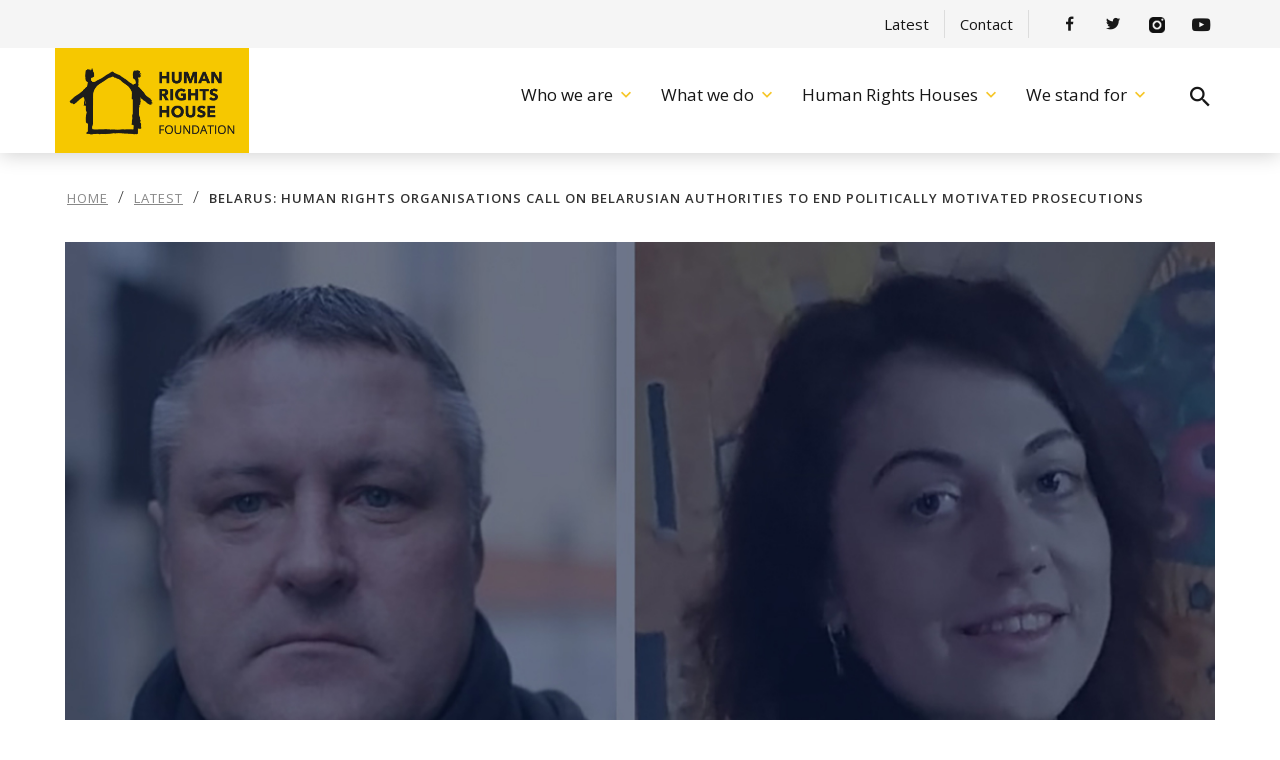

--- FILE ---
content_type: text/html; charset=UTF-8
request_url: https://humanrightshouse.org/statements/belarus-human-rights-organisations-call-on-belarusian-authorities-to-end-politically-motivated-prosecutions/
body_size: 15219
content:
<!DOCTYPE html>
<html lang="en-US">

<!--[if lt IE 7]><html lang="en-US" class="no-js lt-ie9 lt-ie8 lt-ie7"><![endif]-->
<!--[if (IE 7)&!(IEMobile)]><html lang="en-US" class="no-js lt-ie9 lt-ie8"><![endif]-->
<!--[if (IE 8)&!(IEMobile)]><html lang="en-US" class="no-js lt-ie9"><![endif]-->
<!--[if gt IE 8]><<html lang="en-US" class="no-js"><![endif]-->

    <head>
        <meta charset="utf-8">
        <meta http-equiv="X-UA-Compatible" content="IE=edge">
        <meta name="viewport" content="width=device-width, initial-scale=1, shrink-to-fit=no">
        <meta name="msapplication-TileColor" content="#f01d4f">
        <meta name="msapplication-TileImage" content="https://humanrightshouse.org/wp-content/themes/humanrightshouse/library/images/win8-tile-icon.png">
        <link rel="apple-touch-icon" href="https://humanrightshouse.org/wp-content/themes/humanrightshouse/library/images/apple-icon-touch.png">
        <link rel="icon" href="https://humanrightshouse.org/wp-content/themes/humanrightshouse/favicon.ico">
        <!--[if IE]><link rel="shortcut icon" href="https://humanrightshouse.org/wp-content/themes/humanrightshouse/favicon.ico"><![endif]-->
        <link rel="pingback" href="https://humanrightshouse.org/xmlrpc.php">

        <link href="https://maxcdn.bootstrapcdn.com/bootstrap/3.3.7/css/bootstrap.min.css" rel="stylesheet" integrity="sha384-BVYiiSIFeK1dGmJRAkycuHAHRg32OmUcww7on3RYdg4Va+PmSTsz/K68vbdEjh4u" crossorigin="anonymous">

        <meta name='robots' content='index, follow, max-image-preview:large, max-snippet:-1, max-video-preview:-1' />

<!-- Google Tag Manager for WordPress by gtm4wp.com -->
<script data-cfasync="false" data-pagespeed-no-defer>
	var gtm4wp_datalayer_name = "dataLayer";
	var dataLayer = dataLayer || [];
</script>
<!-- End Google Tag Manager for WordPress by gtm4wp.com -->
	<!-- This site is optimized with the Yoast SEO Premium plugin v26.6 (Yoast SEO v26.6) - https://yoast.com/wordpress/plugins/seo/ -->
	<title>Belarus: Human rights organisations call on Belarusian authorities to end politically motivated prosecutions - Human Rights House Foundation</title>
	<link rel="canonical" href="https://humanrightshouse.org/statements/belarus-human-rights-organisations-call-on-belarusian-authorities-to-end-politically-motivated-prosecutions/" />
	<meta property="og:locale" content="en_US" />
	<meta property="og:type" content="article" />
	<meta property="og:title" content="Belarus: Human rights organisations call on Belarusian authorities to end politically motivated prosecutions" />
	<meta property="og:description" content="Human Rights House Foundation and 17 other international and Belarusian organizations call on Belarusian authorities to immediately annul the outrageous verdict and drop all charges against Leanid Sudalenka and Tatsiana Lasitsa, sentenced today to 3 and 2.5 years in prison, as well as five other members of Viasna who are currently in jail on politically motivated charges." />
	<meta property="og:url" content="https://humanrightshouse.org/statements/belarus-human-rights-organisations-call-on-belarusian-authorities-to-end-politically-motivated-prosecutions/" />
	<meta property="og:site_name" content="Human Rights House Foundation" />
	<meta property="article:published_time" content="2021-11-03T10:22:13+00:00" />
	<meta property="article:modified_time" content="2021-11-03T10:33:33+00:00" />
	<meta property="og:image" content="https://humanrightshouse.org/wp-content/uploads/2021/11/2.jpg" />
	<meta property="og:image:width" content="1200" />
	<meta property="og:image:height" content="675" />
	<meta property="og:image:type" content="image/jpeg" />
	<meta name="author" content="craig" />
	<meta name="twitter:card" content="summary_large_image" />
	<meta name="twitter:label1" content="Written by" />
	<meta name="twitter:data1" content="craig" />
	<meta name="twitter:label2" content="Est. reading time" />
	<meta name="twitter:data2" content="4 minutes" />
	<script type="application/ld+json" class="yoast-schema-graph">{"@context":"https://schema.org","@graph":[{"@type":"WebPage","@id":"https://humanrightshouse.org/statements/belarus-human-rights-organisations-call-on-belarusian-authorities-to-end-politically-motivated-prosecutions/","url":"https://humanrightshouse.org/statements/belarus-human-rights-organisations-call-on-belarusian-authorities-to-end-politically-motivated-prosecutions/","name":"Belarus: Human rights organisations call on Belarusian authorities to end politically motivated prosecutions - Human Rights House Foundation","isPartOf":{"@id":"https://humanrightshouse.org/#website"},"primaryImageOfPage":{"@id":"https://humanrightshouse.org/statements/belarus-human-rights-organisations-call-on-belarusian-authorities-to-end-politically-motivated-prosecutions/#primaryimage"},"image":{"@id":"https://humanrightshouse.org/statements/belarus-human-rights-organisations-call-on-belarusian-authorities-to-end-politically-motivated-prosecutions/#primaryimage"},"thumbnailUrl":"https://humanrightshouse.org/wp-content/uploads/2021/11/2.jpg","datePublished":"2021-11-03T10:22:13+00:00","dateModified":"2021-11-03T10:33:33+00:00","author":{"@id":"https://humanrightshouse.org/#/schema/person/17a6a344fb8aa86385bc90f71ec4e9cc"},"breadcrumb":{"@id":"https://humanrightshouse.org/statements/belarus-human-rights-organisations-call-on-belarusian-authorities-to-end-politically-motivated-prosecutions/#breadcrumb"},"inLanguage":"en-US","potentialAction":[{"@type":"ReadAction","target":["https://humanrightshouse.org/statements/belarus-human-rights-organisations-call-on-belarusian-authorities-to-end-politically-motivated-prosecutions/"]}]},{"@type":"ImageObject","inLanguage":"en-US","@id":"https://humanrightshouse.org/statements/belarus-human-rights-organisations-call-on-belarusian-authorities-to-end-politically-motivated-prosecutions/#primaryimage","url":"https://humanrightshouse.org/wp-content/uploads/2021/11/2.jpg","contentUrl":"https://humanrightshouse.org/wp-content/uploads/2021/11/2.jpg","width":1200,"height":675},{"@type":"BreadcrumbList","@id":"https://humanrightshouse.org/statements/belarus-human-rights-organisations-call-on-belarusian-authorities-to-end-politically-motivated-prosecutions/#breadcrumb","itemListElement":[{"@type":"ListItem","position":1,"name":"Home","item":"https://humanrightshouse.org/"},{"@type":"ListItem","position":2,"name":"Latest","item":"https://humanrightshouse.org/latest/"},{"@type":"ListItem","position":3,"name":"Belarus: Human rights organisations call on Belarusian authorities to end politically motivated prosecutions"}]},{"@type":"WebSite","@id":"https://humanrightshouse.org/#website","url":"https://humanrightshouse.org/","name":"Human Rights House Foundation","description":"","potentialAction":[{"@type":"SearchAction","target":{"@type":"EntryPoint","urlTemplate":"https://humanrightshouse.org/?s={search_term_string}"},"query-input":{"@type":"PropertyValueSpecification","valueRequired":true,"valueName":"search_term_string"}}],"inLanguage":"en-US"},{"@type":"Person","@id":"https://humanrightshouse.org/#/schema/person/17a6a344fb8aa86385bc90f71ec4e9cc","name":"craig","image":{"@type":"ImageObject","inLanguage":"en-US","@id":"https://humanrightshouse.org/#/schema/person/image/","url":"https://secure.gravatar.com/avatar/b9924b38c614899e028e9efbfb639ece731888549be6b76886b2ac4bfceff352?s=96&d=mm&r=g","contentUrl":"https://secure.gravatar.com/avatar/b9924b38c614899e028e9efbfb639ece731888549be6b76886b2ac4bfceff352?s=96&d=mm&r=g","caption":"craig"},"url":"https://humanrightshouse.org/author/craig/"}]}</script>
	<!-- / Yoast SEO Premium plugin. -->


<link rel="alternate" title="oEmbed (JSON)" type="application/json+oembed" href="https://humanrightshouse.org/wp-json/oembed/1.0/embed?url=https%3A%2F%2Fhumanrightshouse.org%2Fstatements%2Fbelarus-human-rights-organisations-call-on-belarusian-authorities-to-end-politically-motivated-prosecutions%2F" />
<link rel="alternate" title="oEmbed (XML)" type="text/xml+oembed" href="https://humanrightshouse.org/wp-json/oembed/1.0/embed?url=https%3A%2F%2Fhumanrightshouse.org%2Fstatements%2Fbelarus-human-rights-organisations-call-on-belarusian-authorities-to-end-politically-motivated-prosecutions%2F&#038;format=xml" />
<style id='wp-img-auto-sizes-contain-inline-css' type='text/css'>
img:is([sizes=auto i],[sizes^="auto," i]){contain-intrinsic-size:3000px 1500px}
/*# sourceURL=wp-img-auto-sizes-contain-inline-css */
</style>
<style id='wp-emoji-styles-inline-css' type='text/css'>

	img.wp-smiley, img.emoji {
		display: inline !important;
		border: none !important;
		box-shadow: none !important;
		height: 1em !important;
		width: 1em !important;
		margin: 0 0.07em !important;
		vertical-align: -0.1em !important;
		background: none !important;
		padding: 0 !important;
	}
/*# sourceURL=wp-emoji-styles-inline-css */
</style>
<link rel='stylesheet' id='wp-block-library-css' href='https://humanrightshouse.org/wp-includes/css/dist/block-library/style.min.css?ver=6.9' type='text/css' media='all' />
<style id='global-styles-inline-css' type='text/css'>
:root{--wp--preset--aspect-ratio--square: 1;--wp--preset--aspect-ratio--4-3: 4/3;--wp--preset--aspect-ratio--3-4: 3/4;--wp--preset--aspect-ratio--3-2: 3/2;--wp--preset--aspect-ratio--2-3: 2/3;--wp--preset--aspect-ratio--16-9: 16/9;--wp--preset--aspect-ratio--9-16: 9/16;--wp--preset--color--black: #000000;--wp--preset--color--cyan-bluish-gray: #abb8c3;--wp--preset--color--white: #ffffff;--wp--preset--color--pale-pink: #f78da7;--wp--preset--color--vivid-red: #cf2e2e;--wp--preset--color--luminous-vivid-orange: #ff6900;--wp--preset--color--luminous-vivid-amber: #fcb900;--wp--preset--color--light-green-cyan: #7bdcb5;--wp--preset--color--vivid-green-cyan: #00d084;--wp--preset--color--pale-cyan-blue: #8ed1fc;--wp--preset--color--vivid-cyan-blue: #0693e3;--wp--preset--color--vivid-purple: #9b51e0;--wp--preset--gradient--vivid-cyan-blue-to-vivid-purple: linear-gradient(135deg,rgb(6,147,227) 0%,rgb(155,81,224) 100%);--wp--preset--gradient--light-green-cyan-to-vivid-green-cyan: linear-gradient(135deg,rgb(122,220,180) 0%,rgb(0,208,130) 100%);--wp--preset--gradient--luminous-vivid-amber-to-luminous-vivid-orange: linear-gradient(135deg,rgb(252,185,0) 0%,rgb(255,105,0) 100%);--wp--preset--gradient--luminous-vivid-orange-to-vivid-red: linear-gradient(135deg,rgb(255,105,0) 0%,rgb(207,46,46) 100%);--wp--preset--gradient--very-light-gray-to-cyan-bluish-gray: linear-gradient(135deg,rgb(238,238,238) 0%,rgb(169,184,195) 100%);--wp--preset--gradient--cool-to-warm-spectrum: linear-gradient(135deg,rgb(74,234,220) 0%,rgb(151,120,209) 20%,rgb(207,42,186) 40%,rgb(238,44,130) 60%,rgb(251,105,98) 80%,rgb(254,248,76) 100%);--wp--preset--gradient--blush-light-purple: linear-gradient(135deg,rgb(255,206,236) 0%,rgb(152,150,240) 100%);--wp--preset--gradient--blush-bordeaux: linear-gradient(135deg,rgb(254,205,165) 0%,rgb(254,45,45) 50%,rgb(107,0,62) 100%);--wp--preset--gradient--luminous-dusk: linear-gradient(135deg,rgb(255,203,112) 0%,rgb(199,81,192) 50%,rgb(65,88,208) 100%);--wp--preset--gradient--pale-ocean: linear-gradient(135deg,rgb(255,245,203) 0%,rgb(182,227,212) 50%,rgb(51,167,181) 100%);--wp--preset--gradient--electric-grass: linear-gradient(135deg,rgb(202,248,128) 0%,rgb(113,206,126) 100%);--wp--preset--gradient--midnight: linear-gradient(135deg,rgb(2,3,129) 0%,rgb(40,116,252) 100%);--wp--preset--font-size--small: 13px;--wp--preset--font-size--medium: 20px;--wp--preset--font-size--large: 36px;--wp--preset--font-size--x-large: 42px;--wp--preset--spacing--20: 0.44rem;--wp--preset--spacing--30: 0.67rem;--wp--preset--spacing--40: 1rem;--wp--preset--spacing--50: 1.5rem;--wp--preset--spacing--60: 2.25rem;--wp--preset--spacing--70: 3.38rem;--wp--preset--spacing--80: 5.06rem;--wp--preset--shadow--natural: 6px 6px 9px rgba(0, 0, 0, 0.2);--wp--preset--shadow--deep: 12px 12px 50px rgba(0, 0, 0, 0.4);--wp--preset--shadow--sharp: 6px 6px 0px rgba(0, 0, 0, 0.2);--wp--preset--shadow--outlined: 6px 6px 0px -3px rgb(255, 255, 255), 6px 6px rgb(0, 0, 0);--wp--preset--shadow--crisp: 6px 6px 0px rgb(0, 0, 0);}:where(.is-layout-flex){gap: 0.5em;}:where(.is-layout-grid){gap: 0.5em;}body .is-layout-flex{display: flex;}.is-layout-flex{flex-wrap: wrap;align-items: center;}.is-layout-flex > :is(*, div){margin: 0;}body .is-layout-grid{display: grid;}.is-layout-grid > :is(*, div){margin: 0;}:where(.wp-block-columns.is-layout-flex){gap: 2em;}:where(.wp-block-columns.is-layout-grid){gap: 2em;}:where(.wp-block-post-template.is-layout-flex){gap: 1.25em;}:where(.wp-block-post-template.is-layout-grid){gap: 1.25em;}.has-black-color{color: var(--wp--preset--color--black) !important;}.has-cyan-bluish-gray-color{color: var(--wp--preset--color--cyan-bluish-gray) !important;}.has-white-color{color: var(--wp--preset--color--white) !important;}.has-pale-pink-color{color: var(--wp--preset--color--pale-pink) !important;}.has-vivid-red-color{color: var(--wp--preset--color--vivid-red) !important;}.has-luminous-vivid-orange-color{color: var(--wp--preset--color--luminous-vivid-orange) !important;}.has-luminous-vivid-amber-color{color: var(--wp--preset--color--luminous-vivid-amber) !important;}.has-light-green-cyan-color{color: var(--wp--preset--color--light-green-cyan) !important;}.has-vivid-green-cyan-color{color: var(--wp--preset--color--vivid-green-cyan) !important;}.has-pale-cyan-blue-color{color: var(--wp--preset--color--pale-cyan-blue) !important;}.has-vivid-cyan-blue-color{color: var(--wp--preset--color--vivid-cyan-blue) !important;}.has-vivid-purple-color{color: var(--wp--preset--color--vivid-purple) !important;}.has-black-background-color{background-color: var(--wp--preset--color--black) !important;}.has-cyan-bluish-gray-background-color{background-color: var(--wp--preset--color--cyan-bluish-gray) !important;}.has-white-background-color{background-color: var(--wp--preset--color--white) !important;}.has-pale-pink-background-color{background-color: var(--wp--preset--color--pale-pink) !important;}.has-vivid-red-background-color{background-color: var(--wp--preset--color--vivid-red) !important;}.has-luminous-vivid-orange-background-color{background-color: var(--wp--preset--color--luminous-vivid-orange) !important;}.has-luminous-vivid-amber-background-color{background-color: var(--wp--preset--color--luminous-vivid-amber) !important;}.has-light-green-cyan-background-color{background-color: var(--wp--preset--color--light-green-cyan) !important;}.has-vivid-green-cyan-background-color{background-color: var(--wp--preset--color--vivid-green-cyan) !important;}.has-pale-cyan-blue-background-color{background-color: var(--wp--preset--color--pale-cyan-blue) !important;}.has-vivid-cyan-blue-background-color{background-color: var(--wp--preset--color--vivid-cyan-blue) !important;}.has-vivid-purple-background-color{background-color: var(--wp--preset--color--vivid-purple) !important;}.has-black-border-color{border-color: var(--wp--preset--color--black) !important;}.has-cyan-bluish-gray-border-color{border-color: var(--wp--preset--color--cyan-bluish-gray) !important;}.has-white-border-color{border-color: var(--wp--preset--color--white) !important;}.has-pale-pink-border-color{border-color: var(--wp--preset--color--pale-pink) !important;}.has-vivid-red-border-color{border-color: var(--wp--preset--color--vivid-red) !important;}.has-luminous-vivid-orange-border-color{border-color: var(--wp--preset--color--luminous-vivid-orange) !important;}.has-luminous-vivid-amber-border-color{border-color: var(--wp--preset--color--luminous-vivid-amber) !important;}.has-light-green-cyan-border-color{border-color: var(--wp--preset--color--light-green-cyan) !important;}.has-vivid-green-cyan-border-color{border-color: var(--wp--preset--color--vivid-green-cyan) !important;}.has-pale-cyan-blue-border-color{border-color: var(--wp--preset--color--pale-cyan-blue) !important;}.has-vivid-cyan-blue-border-color{border-color: var(--wp--preset--color--vivid-cyan-blue) !important;}.has-vivid-purple-border-color{border-color: var(--wp--preset--color--vivid-purple) !important;}.has-vivid-cyan-blue-to-vivid-purple-gradient-background{background: var(--wp--preset--gradient--vivid-cyan-blue-to-vivid-purple) !important;}.has-light-green-cyan-to-vivid-green-cyan-gradient-background{background: var(--wp--preset--gradient--light-green-cyan-to-vivid-green-cyan) !important;}.has-luminous-vivid-amber-to-luminous-vivid-orange-gradient-background{background: var(--wp--preset--gradient--luminous-vivid-amber-to-luminous-vivid-orange) !important;}.has-luminous-vivid-orange-to-vivid-red-gradient-background{background: var(--wp--preset--gradient--luminous-vivid-orange-to-vivid-red) !important;}.has-very-light-gray-to-cyan-bluish-gray-gradient-background{background: var(--wp--preset--gradient--very-light-gray-to-cyan-bluish-gray) !important;}.has-cool-to-warm-spectrum-gradient-background{background: var(--wp--preset--gradient--cool-to-warm-spectrum) !important;}.has-blush-light-purple-gradient-background{background: var(--wp--preset--gradient--blush-light-purple) !important;}.has-blush-bordeaux-gradient-background{background: var(--wp--preset--gradient--blush-bordeaux) !important;}.has-luminous-dusk-gradient-background{background: var(--wp--preset--gradient--luminous-dusk) !important;}.has-pale-ocean-gradient-background{background: var(--wp--preset--gradient--pale-ocean) !important;}.has-electric-grass-gradient-background{background: var(--wp--preset--gradient--electric-grass) !important;}.has-midnight-gradient-background{background: var(--wp--preset--gradient--midnight) !important;}.has-small-font-size{font-size: var(--wp--preset--font-size--small) !important;}.has-medium-font-size{font-size: var(--wp--preset--font-size--medium) !important;}.has-large-font-size{font-size: var(--wp--preset--font-size--large) !important;}.has-x-large-font-size{font-size: var(--wp--preset--font-size--x-large) !important;}
/*# sourceURL=global-styles-inline-css */
</style>

<style id='classic-theme-styles-inline-css' type='text/css'>
/*! This file is auto-generated */
.wp-block-button__link{color:#fff;background-color:#32373c;border-radius:9999px;box-shadow:none;text-decoration:none;padding:calc(.667em + 2px) calc(1.333em + 2px);font-size:1.125em}.wp-block-file__button{background:#32373c;color:#fff;text-decoration:none}
/*# sourceURL=/wp-includes/css/classic-themes.min.css */
</style>
<link rel='stylesheet' id='responsive-lightbox-prettyphoto-css' href='https://humanrightshouse.org/wp-content/plugins/responsive-lightbox/assets/prettyphoto/prettyPhoto.min.css?ver=3.1.6' type='text/css' media='all' />
<link rel='stylesheet' id='hrhf-style-css' href='https://humanrightshouse.org/wp-content/themes/humanrightshouse/style.css?ver=6.9' type='text/css' media='all' />
<script type="text/javascript" src="https://humanrightshouse.org/wp-includes/js/jquery/jquery.min.js?ver=3.7.1" id="jquery-core-js"></script>
<script type="text/javascript" src="https://humanrightshouse.org/wp-includes/js/jquery/jquery-migrate.min.js?ver=3.4.1" id="jquery-migrate-js"></script>
<script type="text/javascript" src="https://humanrightshouse.org/wp-content/plugins/responsive-lightbox/assets/prettyphoto/jquery.prettyPhoto.min.js?ver=3.1.6" id="responsive-lightbox-prettyphoto-js"></script>
<script type="text/javascript" src="https://humanrightshouse.org/wp-includes/js/underscore.min.js?ver=1.13.7" id="underscore-js"></script>
<script type="text/javascript" src="https://humanrightshouse.org/wp-content/plugins/responsive-lightbox/assets/infinitescroll/infinite-scroll.pkgd.min.js?ver=4.0.1" id="responsive-lightbox-infinite-scroll-js"></script>
<script type="text/javascript" id="responsive-lightbox-js-before">
/* <![CDATA[ */
var rlArgs = {"script":"prettyphoto","selector":"lightbox","customEvents":"","activeGalleries":true,"animationSpeed":"normal","slideshow":false,"slideshowDelay":5000,"slideshowAutoplay":false,"opacity":"0.75","showTitle":true,"allowResize":true,"allowExpand":false,"width":1080,"height":720,"separator":"\/","theme":"pp_default","horizontalPadding":20,"hideFlash":false,"wmode":"opaque","videoAutoplay":false,"modal":false,"deeplinking":false,"overlayGallery":true,"keyboardShortcuts":true,"social":false,"woocommerce_gallery":false,"ajaxurl":"https:\/\/humanrightshouse.org\/wp-admin\/admin-ajax.php","nonce":"7ab6d91460","preview":false,"postId":28964,"scriptExtension":false};

//# sourceURL=responsive-lightbox-js-before
/* ]]> */
</script>
<script type="text/javascript" src="https://humanrightshouse.org/wp-content/plugins/responsive-lightbox/js/front.js?ver=2.5.5" id="responsive-lightbox-js"></script>
<script async type="text/javascript" src="https://humanrightshouse.org/wp-content/themes/humanrightshouse/js/bootstrap.min.js?ver=6.9" id="bootstrap-js"></script>
<script type="text/javascript" src="https://humanrightshouse.org/wp-content/themes/humanrightshouse/js/unslider.min.js?ver=6.9" id="unslider-js"></script>
<link rel="https://api.w.org/" href="https://humanrightshouse.org/wp-json/" /><link rel="alternate" title="JSON" type="application/json" href="https://humanrightshouse.org/wp-json/wp/v2/posts/28964" /><link rel="EditURI" type="application/rsd+xml" title="RSD" href="https://humanrightshouse.org/xmlrpc.php?rsd" />
<meta name="generator" content="WordPress 6.9" />
<link rel='shortlink' href='https://humanrightshouse.org/?p=28964' />

<!-- Google Tag Manager for WordPress by gtm4wp.com -->
<!-- GTM Container placement set to manual -->
<script data-cfasync="false" data-pagespeed-no-defer>
	var dataLayer_content = {"pagePostType":"post","pagePostType2":"single-post","pageCategory":["articles","statements"],"pageAttributes":["_belarus","freedom-of-assembly","freedom-of-association","freedom-of-expression","human-rights-defenders","women-human-rights-defenders"],"pagePostAuthor":"craig"};
	dataLayer.push( dataLayer_content );
</script>
<script data-cfasync="false" data-pagespeed-no-defer>
(function(w,d,s,l,i){w[l]=w[l]||[];w[l].push({'gtm.start':
new Date().getTime(),event:'gtm.js'});var f=d.getElementsByTagName(s)[0],
j=d.createElement(s),dl=l!='dataLayer'?'&l='+l:'';j.async=true;j.src=
'//www.googletagmanager.com/gtm.js?id='+i+dl;f.parentNode.insertBefore(j,f);
})(window,document,'script','dataLayer','GTM-WHTH8KJ');
</script>
<!-- End Google Tag Manager for WordPress by gtm4wp.com -->
        
        <script src="https://cdnjs.cloudflare.com/ajax/libs/moment.js/2.20.1/moment.js"></script>
        <script src="https://cdnjs.cloudflare.com/ajax/libs/bootstrap-datetimepicker/4.17.47/js/bootstrap-datetimepicker.min.js"></script>
        <link rel="stylesheet" href="https://cdnjs.cloudflare.com/ajax/libs/bootstrap-datetimepicker/4.17.47/css/bootstrap-datetimepicker.css" />
		<script id="CookieConsent" src="https://policy.app.cookieinformation.com/uc.js"
    data-culture="EN" type="text/javascript"></script>
    </head>

    <body class="wp-singular post-template-default single single-post postid-28964 single-format-standard wp-theme-humanrightshouse">
	
<!-- GTM Container placement set to manual -->
<!-- Google Tag Manager (noscript) -->
				<noscript><iframe src="https://www.googletagmanager.com/ns.html?id=GTM-WHTH8KJ" height="0" width="0" style="display:none;visibility:hidden" aria-hidden="true"></iframe></noscript>
<!-- End Google Tag Manager (noscript) -->        <header>
            <div class="search-modal modal fade" role="dialog" id="search-modal">
  <a class="modal-close" data-dismiss="modal" aria-label="Close">
    <i class="zmdi zmdi-close"></i>
  </a>
  <div class="modal-dialog" role="document">
    <form class="search-form" method="get" action="https://humanrightshouse.org" role="search">
      <input class="search-input"
        type="search"
        placeholder="Type searchword here"
        name="s"
      >
      <button class="search-submit" type="submit">
        <i class="zmdi zmdi-search"></i>
      </button>
    </form>
  </div>
</div>            <div class="topbar">
                <div class="container">
                    <div class="topbar-link">
                    <a href="https://humanrightshouse.org/latest/"></a>
                    </div>
                    <a class="topbar-contact" href="https://humanrightshouse.org/contact/">Contact</a>
                    <div class="wrapper clearfix">
                        <a href="https://www.facebook.com/humanrightshouse" class="topbar-logo">
                            <i class="zmdi zmdi-facebook"></i>
                        </a>
                        <a href="https://twitter.com/HRHFoundation" class="topbar-logo">
                            <i class="zmdi zmdi-twitter"></i>
                        </a>
                        <a href="https://www.instagram.com/humanrightshouse" class="topbar-logo">
                            <img src="https://humanrightshouse.org/wp-content/themes/humanrightshouse/images/insta.png" alt="Instagram logo" class="insta-top">
                        </a>
                        <a href="https://www.youtube.com/c/HRHFoundation" class="topbar-logo">
                            <i class="zmdi zmdi-youtube-play"></i>
                        </a>
                    </div>
                </div>
            </div>

        <div class="navbar-wrapper">
                <div class="container nav">
          <a class="navbar-brand" href="https://humanrightshouse.org" title="Human Rights House Foundation" rel="homepage">
            <img src="https://humanrightshouse.org/wp-content/themes/humanrightshouse/images/logo-hrhf.png" alt="Humanrights logo">
          </a>
          <div class="right">
                <nav class="navbar-collapse main-navigation" id="site-navigation" aria-label="Main menu">
                      <div class="menu-header-container"><ul><li id="menu-item-75" class="menu-item menu-item-type-post_type menu-item-object-page menu-item-has-children menu-item-75"><a href="https://humanrightshouse.org/who-we-are/">Who we are</a>
<ul class="sub-menu">
	<li id="menu-item-12797" class="menu-item menu-item-type-post_type menu-item-object-page menu-item-12797"><a href="https://humanrightshouse.org/who-we-are/hrhf/">About HRHF</a></li>
	<li id="menu-item-201" class="menu-item menu-item-type-post_type menu-item-object-page menu-item-201"><a href="https://humanrightshouse.org/who-we-are/concept/">Human Rights House Concept</a></li>
	<li id="menu-item-30711" class="menu-item menu-item-type-post_type menu-item-object-page menu-item-30711"><a href="https://humanrightshouse.org/who-we-are/vision-and-strategy/">Vision and Strategy</a></li>
	<li id="menu-item-30707" class="menu-item menu-item-type-post_type menu-item-object-page menu-item-30707"><a href="https://humanrightshouse.org/who-we-are/impact/">Impact</a></li>
	<li id="menu-item-17736" class="menu-item menu-item-type-post_type menu-item-object-page menu-item-17736"><a href="https://humanrightshouse.org/who-we-are/accountability/">Accountability</a></li>
</ul>
</li>
<li id="menu-item-38" class="menu-item menu-item-type-post_type menu-item-object-page menu-item-has-children menu-item-38"><a href="https://humanrightshouse.org/what-we-do/">What we do</a>
<ul class="sub-menu">
	<li id="menu-item-32619" class="menu-item menu-item-type-post_type menu-item-object-page menu-item-32619"><a href="https://humanrightshouse.org/what-we-do/establish-and-support-human-rights-houses/">Establish and support Human Rights Houses</a></li>
	<li id="menu-item-32618" class="menu-item menu-item-type-post_type menu-item-object-page menu-item-32618"><a href="https://humanrightshouse.org/what-we-do/network/">Network of Human Rights Houses</a></li>
	<li id="menu-item-32620" class="menu-item menu-item-type-post_type menu-item-object-page menu-item-32620"><a href="https://humanrightshouse.org/what-we-do/advocacy/">Advocate for rights that underpin civil society</a></li>
	<li id="menu-item-30953" class="menu-item menu-item-type-post_type menu-item-object-page menu-item-30953"><a href="https://humanrightshouse.org/what-we-do/protect-human-rights-defenders/">Protect Human Rights Defenders</a></li>
	<li id="menu-item-32634" class="menu-item menu-item-type-post_type menu-item-object-page menu-item-32634"><a href="https://humanrightshouse.org/what-we-do/featured-work/">Featured work</a></li>
</ul>
</li>
<li id="menu-item-37" class="menu-item menu-item-type-post_type menu-item-object-page menu-item-has-children menu-item-37"><a href="https://humanrightshouse.org/human-rights-houses/">Human Rights Houses</a>
<ul class="sub-menu">
	<li id="menu-item-13553" class="menu-item menu-item-type-post_type menu-item-object-page menu-item-13553"><a href="https://humanrightshouse.org/human-rights-houses/yerevan/">Armenia &#8211; Yerevan</a></li>
	<li id="menu-item-948" class="menu-item menu-item-type-post_type menu-item-object-page menu-item-948"><a href="https://humanrightshouse.org/human-rights-houses/azerbaijan/">Azerbaijan &#8211; Baku</a></li>
	<li id="menu-item-15420" class="menu-item menu-item-type-post_type menu-item-object-page menu-item-15420"><a href="https://humanrightshouse.org/human-rights-houses/belarus/">Belarus &#8211; located in Vilnius, Lithuania</a></li>
	<li id="menu-item-30610" class="menu-item menu-item-type-post_type menu-item-object-page menu-item-30610"><a href="https://humanrightshouse.org/human-rights-houses/human-rights-house-banja-luka/">Bosnia and Herzegovina &#8211; Banja Luka</a></li>
	<li id="menu-item-944" class="menu-item menu-item-type-post_type menu-item-object-page menu-item-944"><a href="https://humanrightshouse.org/human-rights-houses/zagreb/">Croatia &#8211; Zagreb</a></li>
	<li id="menu-item-943" class="menu-item menu-item-type-post_type menu-item-object-page menu-item-943"><a href="https://humanrightshouse.org/human-rights-houses/tbilisi/">Georgia &#8211; Tbilisi</a></li>
	<li id="menu-item-941" class="menu-item menu-item-type-post_type menu-item-object-page menu-item-941"><a href="https://humanrightshouse.org/human-rights-houses/bergen/">Norway &#8211; Bergen</a></li>
	<li id="menu-item-940" class="menu-item menu-item-type-post_type menu-item-object-page menu-item-940"><a href="https://humanrightshouse.org/human-rights-houses/oslo/">Norway &#8211; Oslo</a></li>
	<li id="menu-item-939" class="menu-item menu-item-type-post_type menu-item-object-page menu-item-939"><a href="https://humanrightshouse.org/human-rights-houses/warsaw/">Poland &#8211; Warsaw</a></li>
	<li id="menu-item-936" class="menu-item menu-item-type-post_type menu-item-object-page menu-item-936"><a href="https://humanrightshouse.org/human-rights-houses/belgrade/">Serbia &#8211; Belgrade</a></li>
	<li id="menu-item-935" class="menu-item menu-item-type-post_type menu-item-object-page menu-item-935"><a href="https://humanrightshouse.org/human-rights-houses/chernihiv/">Ukraine &#8211; Chernihiv</a></li>
	<li id="menu-item-945" class="menu-item menu-item-type-post_type menu-item-object-page menu-item-945"><a href="https://humanrightshouse.org/human-rights-houses/crimea/">Ukraine &#8211; Crimea, located in Kyiv</a></li>
	<li id="menu-item-934" class="menu-item menu-item-type-post_type menu-item-object-page menu-item-934"><a href="https://humanrightshouse.org/human-rights-houses/london/">United Kingdom &#8211; London</a></li>
</ul>
</li>
<li id="menu-item-36" class="menu-item menu-item-type-post_type menu-item-object-page menu-item-has-children menu-item-36"><a href="https://humanrightshouse.org/we-stand-for/">We stand for</a>
<ul class="sub-menu">
	<li id="menu-item-31796" class="menu-item menu-item-type-post_type menu-item-object-page menu-item-31796"><a href="https://humanrightshouse.org/we-stand-for/human-rights-defenders/freedom-for-anar-mammadli/" style="background-color:#f1c400">Freedom for Anar Mammadli</a></li>
	<li id="menu-item-27374" class="menu-item menu-item-type-post_type menu-item-object-page menu-item-27374"><a href="https://humanrightshouse.org/we-stand-for/human-rights-defenders/freedom-for-belarusian-political-prisoners/" style="background-color:#f1c400">Freedom for Belarusian Political Prisoners</a></li>
	<li id="menu-item-13091" class="menu-item menu-item-type-post_type menu-item-object-page menu-item-13091"><a href="https://humanrightshouse.org/we-stand-for/human-rights-defenders/">Human rights defenders</a></li>
	<li id="menu-item-13086" class="menu-item menu-item-type-post_type menu-item-object-page menu-item-13086"><a href="https://humanrightshouse.org/we-stand-for/freedom-of-expression/">Freedom of expression</a></li>
	<li id="menu-item-13087" class="menu-item menu-item-type-post_type menu-item-object-page menu-item-13087"><a href="https://humanrightshouse.org/we-stand-for/freedom-of-assembly/">Freedom of assembly</a></li>
	<li id="menu-item-13089" class="menu-item menu-item-type-post_type menu-item-object-page menu-item-13089"><a href="https://humanrightshouse.org/we-stand-for/freedom-of-association/">Freedom of association</a></li>
	<li id="menu-item-13090" class="menu-item menu-item-type-post_type menu-item-object-page menu-item-13090"><a href="https://humanrightshouse.org/we-stand-for/women-defenders/">Women human rights defenders</a></li>
	<li id="menu-item-13092" class="menu-item menu-item-type-post_type menu-item-object-page menu-item-13092"><a href="https://humanrightshouse.org/we-stand-for/human-rights-lawyers/">Human rights lawyers</a></li>
	<li id="menu-item-19176" class="menu-item menu-item-type-post_type menu-item-object-page menu-item-19176"><a href="https://humanrightshouse.org/we-stand-for/rights-of-defenders/">Rights of Defenders</a></li>
	<li id="menu-item-13088" class="menu-item menu-item-type-post_type menu-item-object-page menu-item-13088"><a href="https://humanrightshouse.org/we-stand-for/foreign-funding/">Funding civil society</a></li>
	<li id="menu-item-13085" class="menu-item menu-item-type-post_type menu-item-object-page menu-item-13085"><a href="https://humanrightshouse.org/we-stand-for/resisting-ill-democracy/">Resisting ill democracy</a></li>
	<li id="menu-item-13084" class="menu-item menu-item-type-post_type menu-item-object-page menu-item-13084"><a href="https://humanrightshouse.org/we-stand-for/universalism-and-indivisibility/">Universalism and indivisibility</a></li>
	<li id="menu-item-13083" class="menu-item menu-item-type-post_type menu-item-object-page menu-item-13083"><a href="https://humanrightshouse.org/we-stand-for/strong-international-mechanisms/">Strong international mechanisms</a></li>
</ul>
</li>
</ul></div>                </nav>
            <a href="/" class="navbar-search" onclick="App.focusSearchInput()" data-toggle="modal" data-target="#search-modal">
              <div class="navbar-search-icon"><i class="zmdi zmdi-search"></i></div>
            </a>
            <a class="navbar-menu-button">
              <div class="navbar-menu-text">Menu</div>
              <div class="navbar-menu-icon"><i class="zmdi zmdi-menu"></i></div>
            </a>
                  </div>
                </div>
        </div>
            <div class="nav-overlay">
                <nav id="mobile-navigation" class="mobile-main-navigation" aria-label="Mobilemenu">
                    <div class="menu-header-container"><ul><li class="menu-item menu-item-type-post_type menu-item-object-page menu-item-has-children menu-item-75"><a href="https://humanrightshouse.org/who-we-are/">Who we are</a>
<ul class="sub-menu">
	<li class="menu-item menu-item-type-post_type menu-item-object-page menu-item-12797"><a href="https://humanrightshouse.org/who-we-are/hrhf/">About HRHF</a></li>
	<li class="menu-item menu-item-type-post_type menu-item-object-page menu-item-201"><a href="https://humanrightshouse.org/who-we-are/concept/">Human Rights House Concept</a></li>
	<li class="menu-item menu-item-type-post_type menu-item-object-page menu-item-30711"><a href="https://humanrightshouse.org/who-we-are/vision-and-strategy/">Vision and Strategy</a></li>
	<li class="menu-item menu-item-type-post_type menu-item-object-page menu-item-30707"><a href="https://humanrightshouse.org/who-we-are/impact/">Impact</a></li>
	<li class="menu-item menu-item-type-post_type menu-item-object-page menu-item-17736"><a href="https://humanrightshouse.org/who-we-are/accountability/">Accountability</a></li>
</ul>
</li>
<li class="menu-item menu-item-type-post_type menu-item-object-page menu-item-has-children menu-item-38"><a href="https://humanrightshouse.org/what-we-do/">What we do</a>
<ul class="sub-menu">
	<li class="menu-item menu-item-type-post_type menu-item-object-page menu-item-32619"><a href="https://humanrightshouse.org/what-we-do/establish-and-support-human-rights-houses/">Establish and support Human Rights Houses</a></li>
	<li class="menu-item menu-item-type-post_type menu-item-object-page menu-item-32618"><a href="https://humanrightshouse.org/what-we-do/network/">Network of Human Rights Houses</a></li>
	<li class="menu-item menu-item-type-post_type menu-item-object-page menu-item-32620"><a href="https://humanrightshouse.org/what-we-do/advocacy/">Advocate for rights that underpin civil society</a></li>
	<li class="menu-item menu-item-type-post_type menu-item-object-page menu-item-30953"><a href="https://humanrightshouse.org/what-we-do/protect-human-rights-defenders/">Protect Human Rights Defenders</a></li>
	<li class="menu-item menu-item-type-post_type menu-item-object-page menu-item-32634"><a href="https://humanrightshouse.org/what-we-do/featured-work/">Featured work</a></li>
</ul>
</li>
<li class="menu-item menu-item-type-post_type menu-item-object-page menu-item-has-children menu-item-37"><a href="https://humanrightshouse.org/human-rights-houses/">Human Rights Houses</a>
<ul class="sub-menu">
	<li class="menu-item menu-item-type-post_type menu-item-object-page menu-item-13553"><a href="https://humanrightshouse.org/human-rights-houses/yerevan/">Armenia &#8211; Yerevan</a></li>
	<li class="menu-item menu-item-type-post_type menu-item-object-page menu-item-948"><a href="https://humanrightshouse.org/human-rights-houses/azerbaijan/">Azerbaijan &#8211; Baku</a></li>
	<li class="menu-item menu-item-type-post_type menu-item-object-page menu-item-15420"><a href="https://humanrightshouse.org/human-rights-houses/belarus/">Belarus &#8211; located in Vilnius, Lithuania</a></li>
	<li class="menu-item menu-item-type-post_type menu-item-object-page menu-item-30610"><a href="https://humanrightshouse.org/human-rights-houses/human-rights-house-banja-luka/">Bosnia and Herzegovina &#8211; Banja Luka</a></li>
	<li class="menu-item menu-item-type-post_type menu-item-object-page menu-item-944"><a href="https://humanrightshouse.org/human-rights-houses/zagreb/">Croatia &#8211; Zagreb</a></li>
	<li class="menu-item menu-item-type-post_type menu-item-object-page menu-item-943"><a href="https://humanrightshouse.org/human-rights-houses/tbilisi/">Georgia &#8211; Tbilisi</a></li>
	<li class="menu-item menu-item-type-post_type menu-item-object-page menu-item-941"><a href="https://humanrightshouse.org/human-rights-houses/bergen/">Norway &#8211; Bergen</a></li>
	<li class="menu-item menu-item-type-post_type menu-item-object-page menu-item-940"><a href="https://humanrightshouse.org/human-rights-houses/oslo/">Norway &#8211; Oslo</a></li>
	<li class="menu-item menu-item-type-post_type menu-item-object-page menu-item-939"><a href="https://humanrightshouse.org/human-rights-houses/warsaw/">Poland &#8211; Warsaw</a></li>
	<li class="menu-item menu-item-type-post_type menu-item-object-page menu-item-936"><a href="https://humanrightshouse.org/human-rights-houses/belgrade/">Serbia &#8211; Belgrade</a></li>
	<li class="menu-item menu-item-type-post_type menu-item-object-page menu-item-935"><a href="https://humanrightshouse.org/human-rights-houses/chernihiv/">Ukraine &#8211; Chernihiv</a></li>
	<li class="menu-item menu-item-type-post_type menu-item-object-page menu-item-945"><a href="https://humanrightshouse.org/human-rights-houses/crimea/">Ukraine &#8211; Crimea, located in Kyiv</a></li>
	<li class="menu-item menu-item-type-post_type menu-item-object-page menu-item-934"><a href="https://humanrightshouse.org/human-rights-houses/london/">United Kingdom &#8211; London</a></li>
</ul>
</li>
<li class="menu-item menu-item-type-post_type menu-item-object-page menu-item-has-children menu-item-36"><a href="https://humanrightshouse.org/we-stand-for/">We stand for</a>
<ul class="sub-menu">
	<li class="menu-item menu-item-type-post_type menu-item-object-page menu-item-31796"><a href="https://humanrightshouse.org/we-stand-for/human-rights-defenders/freedom-for-anar-mammadli/" style="background-color:#f1c400">Freedom for Anar Mammadli</a></li>
	<li class="menu-item menu-item-type-post_type menu-item-object-page menu-item-27374"><a href="https://humanrightshouse.org/we-stand-for/human-rights-defenders/freedom-for-belarusian-political-prisoners/" style="background-color:#f1c400">Freedom for Belarusian Political Prisoners</a></li>
	<li class="menu-item menu-item-type-post_type menu-item-object-page menu-item-13091"><a href="https://humanrightshouse.org/we-stand-for/human-rights-defenders/">Human rights defenders</a></li>
	<li class="menu-item menu-item-type-post_type menu-item-object-page menu-item-13086"><a href="https://humanrightshouse.org/we-stand-for/freedom-of-expression/">Freedom of expression</a></li>
	<li class="menu-item menu-item-type-post_type menu-item-object-page menu-item-13087"><a href="https://humanrightshouse.org/we-stand-for/freedom-of-assembly/">Freedom of assembly</a></li>
	<li class="menu-item menu-item-type-post_type menu-item-object-page menu-item-13089"><a href="https://humanrightshouse.org/we-stand-for/freedom-of-association/">Freedom of association</a></li>
	<li class="menu-item menu-item-type-post_type menu-item-object-page menu-item-13090"><a href="https://humanrightshouse.org/we-stand-for/women-defenders/">Women human rights defenders</a></li>
	<li class="menu-item menu-item-type-post_type menu-item-object-page menu-item-13092"><a href="https://humanrightshouse.org/we-stand-for/human-rights-lawyers/">Human rights lawyers</a></li>
	<li class="menu-item menu-item-type-post_type menu-item-object-page menu-item-19176"><a href="https://humanrightshouse.org/we-stand-for/rights-of-defenders/">Rights of Defenders</a></li>
	<li class="menu-item menu-item-type-post_type menu-item-object-page menu-item-13088"><a href="https://humanrightshouse.org/we-stand-for/foreign-funding/">Funding civil society</a></li>
	<li class="menu-item menu-item-type-post_type menu-item-object-page menu-item-13085"><a href="https://humanrightshouse.org/we-stand-for/resisting-ill-democracy/">Resisting ill democracy</a></li>
	<li class="menu-item menu-item-type-post_type menu-item-object-page menu-item-13084"><a href="https://humanrightshouse.org/we-stand-for/universalism-and-indivisibility/">Universalism and indivisibility</a></li>
	<li class="menu-item menu-item-type-post_type menu-item-object-page menu-item-13083"><a href="https://humanrightshouse.org/we-stand-for/strong-international-mechanisms/">Strong international mechanisms</a></li>
</ul>
</li>
</ul></div>                    <div class="topbar-link-mobile">
                    <a href="https://humanrightshouse.org/latest/"></a>
                    </div>
                    <a class="topbar-contact" href="https://humanrightshouse.org/contact/">Contact</a>
                </nav>
            </div>

            

        </header>
        <main class="site-main" id="main"><div class="container">
    <div class="breadcrumb-wrapper"><div class="breadcrumbs"><a href="https://humanrightshouse.org" rel="nofollow" class="breadcrumb-link">Home</a><div class="breadcrumb-divider upp">/</div><a href="https://humanrightshouse.org/latest/" class="breadcrumb-link">Latest</a><div class="breadcrumb-divider">/</div><div class="breadcrumb-link-last uppercase">Belarus: Human rights organisations call on Belarusian authorities to end politically motivated prosecutions</div></div></div>
</div>
<article id="post-28964" class="post-28964 post type-post status-publish format-standard has-post-thumbnail hentry category-articles category-statements tag-_belarus tag-freedom-of-assembly tag-freedom-of-association tag-freedom-of-expression tag-human-rights-defenders tag-women-human-rights-defenders">
    <div class="container">

        
        <div class="post-header">
            <img width="1200" height="675" src="https://humanrightshouse.org/wp-content/uploads/2021/11/2.jpg" class="attachment-hero_image size-hero_image wp-post-image" alt="" decoding="async" srcset="https://humanrightshouse.org/wp-content/uploads/2021/11/2.jpg 1200w, https://humanrightshouse.org/wp-content/uploads/2021/11/2-300x169.jpg 300w, https://humanrightshouse.org/wp-content/uploads/2021/11/2-1024x576.jpg 1024w, https://humanrightshouse.org/wp-content/uploads/2021/11/2-768x432.jpg 768w" sizes="(max-width: 1200px) 100vw, 1200px" />        </div>

                <div class="post-ingress-wrapper">
                            <div class="post-tag" style="background-color:#f1c400"> Statements                </div>
                        <h1 class="post-title">
                Belarus: Human rights organisations call on Belarusian authorities to end politically motivated prosecutions            </h1>
            <div class="post-intro">
                <p>Human Rights House Foundation and 17 other international and Belarusian organizations call on Belarusian authorities to immediately annul the outrageous verdict and drop all charges against Leanid Sudalenka and Tatsiana Lasitsa, sentenced today to 3 and 2.5 years in prison, as well as five other members of Viasna who are currently in jail on politically motivated charges. </p>
            </div>

            
            <img src="https://humanrightshouse.org/wp-content/themes/humanrightshouse/images/left-shade.png" class="left-shade">
            <img src="https://humanrightshouse.org/wp-content/themes/humanrightshouse/images/right-shade.png" class="shade-right">

            
        </div>
        <div class="post-meta">
            <span class="date post-meta-text"><i class="zmdi zmdi-time"></i>Published: November 3, 2021</span>

                            <span class="author post-meta-text"><i class="zmdi zmdi-edit"></i>Author: Human Rights House Foundation</span>
            
                    </div>
        <div class="page-divider">
            <div class="social-media"><a class="js-share-facebook-link" href="https://www.facebook.com/dialog/feed?app_id=966242223397117&link=https://humanrightshouse.org/statements/belarus-human-rights-organisations-call-on-belarusian-authorities-to-end-politically-motivated-prosecutions/&picture=https://humanrightshouse.org/wp-content/uploads/2021/11/2.jpg&name=Belarus: Human rights organisations call on Belarusian authorities to end politically motivated prosecutions&caption=%20&description=Human Rights House Foundation and 17 other international and Belarusian organizations call on Belarusian authorities to immediately annul the outrageous verdict and drop all charges against Leanid Sudalenka and Tatsiana Lasitsa, sentenced today to 3 and 2.5 years in prison, as well as five other members of Viasna who are currently in jail on politically motivated charges. &redirect_uri=http%3A%2F%2Fwww.facebook.com%2F"><i class="zmdi zmdi-facebook"></i></a>
    <a class="js-share-twitter-link" href="https://twitter.com/intent/tweet?url=https://humanrightshouse.org/statements/belarus-human-rights-organisations-call-on-belarusian-authorities-to-end-politically-motivated-prosecutions/&text="><i class="zmdi zmdi-twitter"></i></a>
    <a href="mailto:?body=https://humanrightshouse.org/statements/belarus-human-rights-organisations-call-on-belarusian-authorities-to-end-politically-motivated-prosecutions/"><i class="zmdi zmdi-email"></i></a>
    <a href="https://plus.google.com/share?url=https://humanrightshouse.org/statements/belarus-human-rights-organisations-call-on-belarusian-authorities-to-end-politically-motivated-prosecutions/"><i class="zmdi zmdi-google-plus"></i></a></div>        </div>
        <div class="post-content">
                            <p>On Wednesday, November 3, the Centraĺny District Court in Homieĺ delivered the verdict in the politically motivated criminal case against two human rights defenders with the Homieĺ branch of Viasna, a leading Belarusian human rights group. The court sentenced the head of Viasna’s Homieĺ office <strong>Leanid Sudalenka</strong> and Viasna’s volunteer <strong>Tatsiana Lasitsa</strong> to three and two and a half years in prison, respectively.</p>
<p>18 international and Belarusian organizations call on Belarusian authorities to immediately annul the outrageous verdict and drop all charges against Sudalenka and Lasitsa, as well as five other members of Viasna who are currently in jail on politically motivated charges.</p>
<p><em>“Politically motivated prosecutions of Viasna members and volunteers are part of the ‘</em><em>purge</em><em>’ of Belarusian civil society declared by Aliaksandr Lukashenka and his government. Belarusian authorities’ targeting of Viasna in particular is no doubt designed to punish the organization for its outstanding and courageous human rights work over the course of 25 years.”</em></p>
<p>On October 13, the prosecutor’s office requested three years’ imprisonment for Sudalenka and Lasitsa on charges of “organizing, financing, training, and preparation of actions grossly violating public order and financing such activities.” The charges were backed by absurd “evidence,” such as Sudalenka’s Facebook post offering to buy firewood for the family of someone accused of “mass rioting” in connection with the peaceful protests of 2020.</p>
<p>Sudalenka and Lasitsa have been in pretrial detention for over nine months, having been arrested on January 18 and 21, respectively. Their trial began in early September and was held behind closed doors.</p>
<p>On January 18, authorities also detained Viasna’s volunteer <strong>Maryia Tarasenka</strong> in connection to Sudalenka and Lasitsa’s case. She was released under her own recognizance three days after the arrest. Tarasenka left Belarus after prosecutor’s office requested two and a half years imprisonment for her in October.</p>
<p>The other five Viasna members currently behind bars on politically motivated criminal charges are <strong>Ales Bialiatski</strong>, the founder and chairman of Viasna, <strong>Valiantsin Stefanovic</strong>, Viasna deputy chairman, <strong>Uladzimir Labkovich</strong>, a lawyer and coordinator of the group&#8217;s campaign “Human rights defenders for free elections,” <strong>Marfa Rabkova</strong>, coordinator of Viasna’s network of volunteers, and <strong>Andrei Chapyuk</strong>, a volunteer for Viasna in Minsk.</p>
<p>The human rights defenders’ conditions of detention raise serious concerns: reports indicate they have been subjected to degrading and cruel treatment and their correspondence is often blocked. On October 13, Marfa Rabkova’s husband was allowed to see her for the first time in 13 months and reported she had been asking for but was denied medical care.</p>
<p>Around 100 Viasna human rights defenders and volunteers, as well as their family members, have also been interrogated and designated witnesses in criminal cases against their colleagues. At least seven have been designated suspects.</p>
<p>Belarusian law enforcement continues regular interrogations in connection with the criminal cases against Viasna employees, including activists of other civil groups and initiatives.</p>
<p>The criminal investigations against Viasna members and other human rights defenders are taking place in an atmosphere of secrecy; trials are not open to the public and lawyers are forced into signing overly broad non-disclosure agreements under threat of disbarment. On October 12, the Belarusian Ministry of Justice arbitrarily suspended Natalia Matskevich, Marfa Rabkova’s lawyer, from performing professional duties pending a disciplinary action against her.</p>
<p>On September 17, 23 international and Belarusian human rights groups launched a campaign #FreeViasna, demanding the immediate release of the jailed Viasna human rights defenders. We continue calling on the Belarusian authorities to:</p>
<ul>
<li>Fully abide by their international human rights obligations as a party to the International Covenant on Civil and Political Rights to respect the rights to freedom of association, peaceful assembly, and expression of all people in Belarus.</li>
<li>Fully respect the work of human rights defenders and lawyers and ensure that everyone can complain without fear of retaliation about actions and policies of individual officials and governmental agencies.</li>
<li>In line with these obligations, release Tatsiana Lasitsa, Leanid Sudalenka, Ales Bialatski, Valiantsin Stefanovic, Uladzimir Labkovich, Marfa Rabkova and Andrei Chapyuk immediately, drop all charges against Viasna staff and volunteers, including Maryia Tarasenka, and other human rights defenders, and ensure their right to a remedy for arbitrary detention and malicious prosecution.</li>
</ul>
<p><strong>Signed:</strong></p>
<ul>
<li><em>Amnesty International</em></li>
<li><em>Article 19</em></li>
<li><em>Barys Zvozskau Belarusian Human Rights House</em></li>
<li><em>Belarusian Helsinki Committee</em></li>
<li><em>Center for Civil Liberties</em></li>
<li><em>Civil Rights Defenders</em></li>
<li><em>FIDH, within the framework of the Observatory for the Protection of Human Rights Defenders </em></li>
<li><em>Front Line Defenders</em></li>
<li><em>Helsinki Foundation for Human Rights</em></li>
<li><em>Human Rights Center Viasna</em></li>
<li><em>Human Rights House Foundation        </em></li>
<li><em>Human Rights Watch</em></li>
<li><em>International Partnership for Human Rights                     </em></li>
<li><em>Libereco </em><em>– Partnership for Human Rights                 </em></li>
<li><em>Norwegian Helsinki Committee</em></li>
<li><em>Östgruppen &#8211; Swedish Initiative for Democracy and Human Rights                </em></li>
<li><em>Right Livelihood                          </em></li>
<li><em>World Organisation Against Torture (OMCT), within the framework of the Observatory for the Protection of Human Rights Defenders</em></li>
</ul>

	<div class="employees-container clearfix">
		<h4 class="employees-container-header">More information</h4>

	
		<div class="col-12 col-lg-12 col-md-12 col-sm-12">
    		<div class="employee-wrapper">
    			<a href="https://humanrightshouse.org/contact/general-enquiries/" class="employee-wrapper-image" style="background-image: url('https://humanrightshouse.org/wp-content/uploads/2019/11/House-icon-150x150.png')"></a>
    			<div class="employee-wrapper-info">
                    <a href="https://humanrightshouse.org/contact/general-enquiries/">
        				<div class="employee-wrapper-name">
        					General enquiries, Human Rights House Foundation        				</div>
        				<div class="employee-wrapper-title">
        					        				</div>
                    </a>
                                        <div class="employee-wrapper-contact">
                        <i class="zmdi zmdi-email"></i>
                        <a href="mailto:info@humanrightshouse.org">info@humanrightshouse.org</a>
                    </div>
                                        
                                                            
    			</div>
    		</div>
    	</div>

		
	</div>

                                    </div>
        <div class="mobile-media">
            <div class="social-media"><a class="js-share-facebook-link" href="https://www.facebook.com/dialog/feed?app_id=966242223397117&link=https://humanrightshouse.org/statements/belarus-human-rights-organisations-call-on-belarusian-authorities-to-end-politically-motivated-prosecutions/&picture=https://humanrightshouse.org/wp-content/uploads/2021/11/2.jpg&name=Belarus: Human rights organisations call on Belarusian authorities to end politically motivated prosecutions&caption=%20&description=Human Rights House Foundation and 17 other international and Belarusian organizations call on Belarusian authorities to immediately annul the outrageous verdict and drop all charges against Leanid Sudalenka and Tatsiana Lasitsa, sentenced today to 3 and 2.5 years in prison, as well as five other members of Viasna who are currently in jail on politically motivated charges. &redirect_uri=http%3A%2F%2Fwww.facebook.com%2F"><i class="zmdi zmdi-facebook"></i></a>
    <a class="js-share-twitter-link" href="https://twitter.com/intent/tweet?url=https://humanrightshouse.org/statements/belarus-human-rights-organisations-call-on-belarusian-authorities-to-end-politically-motivated-prosecutions/&text="><i class="zmdi zmdi-twitter"></i></a>
    <a href="mailto:?body=https://humanrightshouse.org/statements/belarus-human-rights-organisations-call-on-belarusian-authorities-to-end-politically-motivated-prosecutions/"><i class="zmdi zmdi-email"></i></a>
    <a href="https://plus.google.com/share?url=https://humanrightshouse.org/statements/belarus-human-rights-organisations-call-on-belarusian-authorities-to-end-politically-motivated-prosecutions/"><i class="zmdi zmdi-google-plus"></i></a></div>        </div>
                    <div class="tag-line">
                <div class="tag-line-meta">
                    <i class="zmdi zmdi-tag"></i> Tags:
                </div>
                
                <a href="https://humanrightshouse.org/tag/_belarus/">Belarus</a>

                
                <a href="https://humanrightshouse.org/tag/freedom-of-assembly/">Freedom of assembly</a>

                
                <a href="https://humanrightshouse.org/tag/freedom-of-association/">Freedom of association</a>

                
                <a href="https://humanrightshouse.org/tag/freedom-of-expression/">Freedom of expression</a>

                
                <a href="https://humanrightshouse.org/tag/human-rights-defenders/">Human rights defenders</a>

                
                <a href="https://humanrightshouse.org/tag/women-human-rights-defenders/">Women human rights defenders</a>

                            </div>
            </div>
</article>

<div class="latest-news-container article">
    <div class="container">
        <div class="row">
            <div class="col-md-6 padding-10">
                <div class="latest-news-header">
                    <img src="https://humanrightshouse.org/wp-content/themes/humanrightshouse/images/divider-yellow1.svg" width="60px" height="7px">
                    <h2 class="impact-heading">Latest</h2>
                </div>
            </div>
        </div>
    </div>
    <div class="row latest-news-wrapper">
        <div class="container pull-up">
            <div class="row">
                                                    <div class="col-6 col-md-4">
                        <div class="latest-news background-shadow">
                                                        <div class="latest-news-link-wrapper">
                                <a href="https://humanrightshouse.org/statements/ongoing-russian-violations-in-ukraine-challenge-un-values-and-obstruct-any-chance-of-sustainable-peace/" title="Ongoing Russian violations in Ukraine challenge UN values and obstruct any chance of sustainable peace" class="latest-news-link" style="background-image: url('https://humanrightshouse.org/wp-content/uploads/2025/12/251216-HRC-UA-768x432.png');">
                                </a>
                                <div class="latest-news-tag" style="background-color:#f1c400">Statements</div>                            </div>
                            <div class="latest-news-text">
                                <div class="latest-news-time">
                                    <i class="zmdi zmdi-time"></i>December 16, 2025                                </div>
                                <a href="https://humanrightshouse.org/statements/ongoing-russian-violations-in-ukraine-challenge-un-values-and-obstruct-any-chance-of-sustainable-peace/" class="latest-news-title">
                                    <h4>
                                        Ongoing Russian violations in Ukraine challenge UN values and obstruct any chance of sustainable peace                                    </h4>
                                </a>
                                <div class="latest-news-exerpt">
                                    <p>At the UN, HRHF underscored Russia’s occupation of Crimea as marked by widespread abuses, eroding prospects for peace, reconciliation and global security. This statement was delivered during an interactive dialogue with the UN High Commissioner for Human Rights on his quarterly report on Ukraine.</p>
                                </div>
                            </div>
                        </div>
                    </div>
                                    <div class="col-6 col-md-4">
                        <div class="latest-news background-shadow">
                                                        <div class="latest-news-link-wrapper">
                                <a href="https://humanrightshouse.org/articles/laila-bokhari-1974-2025/" title="Laila Bokhari (1974-2025)" class="latest-news-link" style="background-image: url('https://humanrightshouse.org/wp-content/uploads/2025/12/2512-Laila-Bokhari-768x432.png');">
                                </a>
                                <div class="latest-news-tag" style="background-color:#488f31">Articles</div>                            </div>
                            <div class="latest-news-text">
                                <div class="latest-news-time">
                                    <i class="zmdi zmdi-time"></i>December 15, 2025                                </div>
                                <a href="https://humanrightshouse.org/articles/laila-bokhari-1974-2025/" class="latest-news-title">
                                    <h4>
                                        Laila Bokhari (1974-2025)                                    </h4>
                                </a>
                                <div class="latest-news-exerpt">
                                    <p>We are saddened by the passing of our board member Laila Bokhari on Friday 12 December 2025. We are grateful to Laila for the years of expertise and principled guidance that she brought to HRHF&#8217;s board since joining in 2019. A distinguished political scientist, diplomat, and politician, Laila devoted decades to human rights. We extend our deepest condolences to her family.</p>
                                </div>
                            </div>
                        </div>
                    </div>
                                    <div class="col-6 col-md-4">
                        <div class="latest-news background-shadow">
                                                        <div class="latest-news-link-wrapper">
                                <a href="https://humanrightshouse.org/interviews/many-people-in-crimea-are-searching-for-loved-ones-abducted-by-russias-fsb/" title="“Many people in Crimea are searching for loved ones abducted by Russia’s FSB”" class="latest-news-link" style="background-image: url('https://humanrightshouse.org/wp-content/uploads/2025/12/Taras-Ibragimov_2-1-1-768x512.jpg');">
                                </a>
                                <div class="latest-news-tag" style="background-color:#1982c4">Interviews</div>                            </div>
                            <div class="latest-news-text">
                                <div class="latest-news-time">
                                    <i class="zmdi zmdi-time"></i>December 8, 2025                                </div>
                                <a href="https://humanrightshouse.org/interviews/many-people-in-crimea-are-searching-for-loved-ones-abducted-by-russias-fsb/" class="latest-news-title">
                                    <h4>
                                        “Many people in Crimea are searching for loved ones abducted by Russia’s FSB”                                    </h4>
                                </a>
                                <div class="latest-news-exerpt">
                                    <p>An interview with a human rights defender from Crimea on enforced disappearances in Russian-occupied territories of Ukraine, the situation for those unjustly detained and the power of letters.</p>
                                </div>
                            </div>
                        </div>
                    </div>
                            </div>
        </div>
    </div>
            
    <div class="latest-news-more-link-wrapper">
        <div class="latest-news-more-link">
            <a href="https://humanrightshouse.org/latest/"></a>
        </div>
    </div>
</div>
		</main>
		<footer>
      <div class="container">
        <div class="footer-column contact">
          <div class="footer-column-title">Contact</div>
                          <div class="address">
                  <div class="office-title">Oslo (Headquarters)</div>
                  <div class="office-address">
                    <a href="http://maps.google.com/?q=Mariboes gate 13 Oslo (Headquarters)" target="_blank">
                      Mariboes gate 13<br>
                      0183 Oslo<br>
                      Norway                    </a>
                  </div>
                  <div class="office-email">
                    <a href="mailto:info@humanrightshouse.org">info@humanrightshouse.org</a>
                  </div>
                  <div class="office-phone">
                    <a href="tel:+4746848850">+47 46848850</a>
                  </div>
                </div>
                                <div class="address">
                  <div class="office-title">Geneva</div>
                  <div class="office-address">
                    <a href="http://maps.google.com/?q=Rue de Varembé 1, 5th floor Geneva" target="_blank">
                      Rue de Varembé 1, 5th floor<br>
                      PO Box 35, 1211 Geneva 20<br>
                      Switzerland                    </a>
                  </div>
                  <div class="office-email">
                    <a href="mailto:advocacy@humanrightshouse.org">advocacy@humanrightshouse.org</a>
                  </div>
                  <div class="office-phone">
                    <a href="tel:+4746848850">+47 46848850</a>
                  </div>
                </div>
                          <a class="footer-staff-link" href="https://humanrightshouse.org/contact/">See all Staff</a>
	  <div class="office-title">Org. nr. 976 055 365</div>
        </div>

        <div class="footer-column">
          <div class="footer-column-title">Resources</div>
          <nav aria-label="Resources menu"><div class="menu-about-us-container"><ul id="menu-about-us" class="menu"><li id="menu-item-13124" class="menu-item menu-item-type-post_type menu-item-object-page menu-item-13124"><a href="https://humanrightshouse.org/who-we-are/hrhf/">About HRHF</a></li>
<li id="menu-item-17735" class="menu-item menu-item-type-post_type menu-item-object-page menu-item-17735"><a href="https://humanrightshouse.org/who-we-are/accountability/">Accountability</a></li>
<li id="menu-item-30708" class="menu-item menu-item-type-post_type menu-item-object-page menu-item-30708"><a href="https://humanrightshouse.org/who-we-are/impact/">Impact</a></li>
<li id="menu-item-14833" class="menu-item menu-item-type-post_type menu-item-object-page menu-item-14833"><a href="https://humanrightshouse.org/latest/newsletter/">Newsletter</a></li>
<li id="menu-item-16623" class="menu-item menu-item-type-post_type menu-item-object-page menu-item-16623"><a href="https://humanrightshouse.org/vacancies/">Work with us</a></li>
<li id="menu-item-32035" class="menu-item menu-item-type-post_type menu-item-object-page menu-item-32035"><a href="https://humanrightshouse.org/media-centre/">Media Centre</a></li>
<li id="menu-item-32036" class="menu-item menu-item-type-post_type menu-item-object-page menu-item-32036"><a href="https://humanrightshouse.org/for-network-members/">For Network members</a></li>
</ul></div></nav>
        </div>

        <div class="footer-column wide">
          <div class="footer-column-title">Human Rights Houses</div>
          <nav aria-label="Human Rights Houses menu"><div class="menu-human-rights-houses-container"><ul id="menu-human-rights-houses" class="menu"><li id="menu-item-13550" class="menu-item menu-item-type-post_type menu-item-object-page menu-item-13550"><a href="https://humanrightshouse.org/human-rights-houses/yerevan/">Armenia &#8211; Yerevan</a></li>
<li id="menu-item-1135" class="menu-item menu-item-type-post_type menu-item-object-page menu-item-1135"><a href="https://humanrightshouse.org/human-rights-houses/azerbaijan/">Azerbaijan &#8211; Baku</a></li>
<li id="menu-item-15421" class="menu-item menu-item-type-post_type menu-item-object-page menu-item-15421"><a href="https://humanrightshouse.org/human-rights-houses/belarus/">Belarus &#8211; located in Vilnius, Lithuania</a></li>
<li id="menu-item-30611" class="menu-item menu-item-type-post_type menu-item-object-page menu-item-30611"><a href="https://humanrightshouse.org/human-rights-houses/human-rights-house-banja-luka/">Bosnia and Herzegovina &#8211; Banja Luka</a></li>
<li id="menu-item-1131" class="menu-item menu-item-type-post_type menu-item-object-page menu-item-1131"><a href="https://humanrightshouse.org/human-rights-houses/zagreb/">Croatia &#8211; Zagreb</a></li>
<li id="menu-item-1130" class="menu-item menu-item-type-post_type menu-item-object-page menu-item-1130"><a href="https://humanrightshouse.org/human-rights-houses/tbilisi/">Georgia &#8211; Tbilisi</a></li>
<li id="menu-item-1128" class="menu-item menu-item-type-post_type menu-item-object-page menu-item-1128"><a href="https://humanrightshouse.org/human-rights-houses/bergen/">Norway &#8211; Bergen</a></li>
<li id="menu-item-1127" class="menu-item menu-item-type-post_type menu-item-object-page menu-item-1127"><a href="https://humanrightshouse.org/human-rights-houses/oslo/">Norway &#8211; Oslo</a></li>
<li id="menu-item-1126" class="menu-item menu-item-type-post_type menu-item-object-page menu-item-1126"><a href="https://humanrightshouse.org/human-rights-houses/warsaw/">Poland &#8211; Warsaw</a></li>
<li id="menu-item-1138" class="menu-item menu-item-type-post_type menu-item-object-page menu-item-1138"><a href="https://humanrightshouse.org/human-rights-houses/belgrade/">Serbia &#8211; Belgrade</a></li>
<li id="menu-item-1122" class="menu-item menu-item-type-post_type menu-item-object-page menu-item-1122"><a href="https://humanrightshouse.org/human-rights-houses/chernihiv/">Ukraine &#8211; Chernihiv</a></li>
<li id="menu-item-1132" class="menu-item menu-item-type-post_type menu-item-object-page menu-item-1132"><a href="https://humanrightshouse.org/human-rights-houses/crimea/">Ukraine &#8211; Crimea, located in Kyiv</a></li>
<li id="menu-item-1121" class="menu-item menu-item-type-post_type menu-item-object-page menu-item-1121"><a href="https://humanrightshouse.org/human-rights-houses/london/">United Kingdom &#8211; London</a></li>
</ul></div></nav>
        </div>
      </div>

      <div class="footer-socials">
        <a class="footer-social" href="https://www.facebook.com/humanrightshouse">
          <i class="zmdi zmdi-facebook"></i>Facebook
        </a>
        <a class="footer-social" href="https://twitter.com/HRHFoundation">
          <i class="zmdi zmdi-twitter"></i>Twitter
        </a>
        <a class="footer-social" href="https://www.instagram.com/humanrightshouse">
          <img src="https://humanrightshouse.org/wp-content/themes/humanrightshouse/images/insta_footer.png" alt="Instagram logo" style="width: 15px; vertical-align: baseline;"> Instagram
        </a>
        <a class="footer-social" href="https://www.youtube.com/c/HRHFoundation">
          <i class="zmdi zmdi-youtube-play"></i>Youtube
        </a>
		<a class="footer-social" href="/who-we-are/accountability/we-protect-your-data/">Privacy Policy</a>
      </div>
    </footer>
    <script type="speculationrules">
{"prefetch":[{"source":"document","where":{"and":[{"href_matches":"/*"},{"not":{"href_matches":["/wp-*.php","/wp-admin/*","/wp-content/uploads/*","/wp-content/*","/wp-content/plugins/*","/wp-content/themes/humanrightshouse/*","/*\\?(.+)"]}},{"not":{"selector_matches":"a[rel~=\"nofollow\"]"}},{"not":{"selector_matches":".no-prefetch, .no-prefetch a"}}]},"eagerness":"conservative"}]}
</script>
<script type="text/javascript" src="https://humanrightshouse.org/wp-content/plugins/duracelltomi-google-tag-manager/dist/js/gtm4wp-form-move-tracker.js?ver=1.22.3" id="gtm4wp-form-move-tracker-js"></script>
<script type="text/javascript" src="https://humanrightshouse.org/wp-content/themes/humanrightshouse/js/ls.bgset.min.js?ver=201801" id="hrhf-ls-scripts-js"></script>
<script type="text/javascript" src="https://humanrightshouse.org/wp-content/themes/humanrightshouse/dist/scripts.js?ver=201801" id="hrhf-scripts-js"></script>
<script id="wp-emoji-settings" type="application/json">
{"baseUrl":"https://s.w.org/images/core/emoji/17.0.2/72x72/","ext":".png","svgUrl":"https://s.w.org/images/core/emoji/17.0.2/svg/","svgExt":".svg","source":{"concatemoji":"https://humanrightshouse.org/wp-includes/js/wp-emoji-release.min.js?ver=6.9"}}
</script>
<script type="module">
/* <![CDATA[ */
/*! This file is auto-generated */
const a=JSON.parse(document.getElementById("wp-emoji-settings").textContent),o=(window._wpemojiSettings=a,"wpEmojiSettingsSupports"),s=["flag","emoji"];function i(e){try{var t={supportTests:e,timestamp:(new Date).valueOf()};sessionStorage.setItem(o,JSON.stringify(t))}catch(e){}}function c(e,t,n){e.clearRect(0,0,e.canvas.width,e.canvas.height),e.fillText(t,0,0);t=new Uint32Array(e.getImageData(0,0,e.canvas.width,e.canvas.height).data);e.clearRect(0,0,e.canvas.width,e.canvas.height),e.fillText(n,0,0);const a=new Uint32Array(e.getImageData(0,0,e.canvas.width,e.canvas.height).data);return t.every((e,t)=>e===a[t])}function p(e,t){e.clearRect(0,0,e.canvas.width,e.canvas.height),e.fillText(t,0,0);var n=e.getImageData(16,16,1,1);for(let e=0;e<n.data.length;e++)if(0!==n.data[e])return!1;return!0}function u(e,t,n,a){switch(t){case"flag":return n(e,"\ud83c\udff3\ufe0f\u200d\u26a7\ufe0f","\ud83c\udff3\ufe0f\u200b\u26a7\ufe0f")?!1:!n(e,"\ud83c\udde8\ud83c\uddf6","\ud83c\udde8\u200b\ud83c\uddf6")&&!n(e,"\ud83c\udff4\udb40\udc67\udb40\udc62\udb40\udc65\udb40\udc6e\udb40\udc67\udb40\udc7f","\ud83c\udff4\u200b\udb40\udc67\u200b\udb40\udc62\u200b\udb40\udc65\u200b\udb40\udc6e\u200b\udb40\udc67\u200b\udb40\udc7f");case"emoji":return!a(e,"\ud83e\u1fac8")}return!1}function f(e,t,n,a){let r;const o=(r="undefined"!=typeof WorkerGlobalScope&&self instanceof WorkerGlobalScope?new OffscreenCanvas(300,150):document.createElement("canvas")).getContext("2d",{willReadFrequently:!0}),s=(o.textBaseline="top",o.font="600 32px Arial",{});return e.forEach(e=>{s[e]=t(o,e,n,a)}),s}function r(e){var t=document.createElement("script");t.src=e,t.defer=!0,document.head.appendChild(t)}a.supports={everything:!0,everythingExceptFlag:!0},new Promise(t=>{let n=function(){try{var e=JSON.parse(sessionStorage.getItem(o));if("object"==typeof e&&"number"==typeof e.timestamp&&(new Date).valueOf()<e.timestamp+604800&&"object"==typeof e.supportTests)return e.supportTests}catch(e){}return null}();if(!n){if("undefined"!=typeof Worker&&"undefined"!=typeof OffscreenCanvas&&"undefined"!=typeof URL&&URL.createObjectURL&&"undefined"!=typeof Blob)try{var e="postMessage("+f.toString()+"("+[JSON.stringify(s),u.toString(),c.toString(),p.toString()].join(",")+"));",a=new Blob([e],{type:"text/javascript"});const r=new Worker(URL.createObjectURL(a),{name:"wpTestEmojiSupports"});return void(r.onmessage=e=>{i(n=e.data),r.terminate(),t(n)})}catch(e){}i(n=f(s,u,c,p))}t(n)}).then(e=>{for(const n in e)a.supports[n]=e[n],a.supports.everything=a.supports.everything&&a.supports[n],"flag"!==n&&(a.supports.everythingExceptFlag=a.supports.everythingExceptFlag&&a.supports[n]);var t;a.supports.everythingExceptFlag=a.supports.everythingExceptFlag&&!a.supports.flag,a.supports.everything||((t=a.source||{}).concatemoji?r(t.concatemoji):t.wpemoji&&t.twemoji&&(r(t.twemoji),r(t.wpemoji)))});
//# sourceURL=https://humanrightshouse.org/wp-includes/js/wp-emoji-loader.min.js
/* ]]> */
</script>
  </body>
</html>


--- FILE ---
content_type: image/svg+xml
request_url: https://humanrightshouse.org/wp-content/themes/humanrightshouse/images/arrow4.svg
body_size: 422
content:
<?xml version="1.0" encoding="utf-8"?>
<!-- Generator: Adobe Illustrator 21.1.0, SVG Export Plug-In . SVG Version: 6.00 Build 0)  -->
<svg version="1.1" id="Layer_1" xmlns="http://www.w3.org/2000/svg" xmlns:xlink="http://www.w3.org/1999/xlink" x="0px" y="0px"
	 viewBox="0 0 61.4 13.9" style="enable-background:new 0 0 61.4 13.9;" xml:space="preserve">
<style>
	.st0{fill:#171717;}
</style>
<path id="Layer_1_1_" class="st0" d="M61.4,6.9L54.5,0l-1.3,1.3L58,6.1H0v1.8h58l-4.8,4.8l1.3,1.3L61.4,6.9z"/>
</svg>

--- FILE ---
content_type: image/svg+xml
request_url: https://humanrightshouse.org/wp-content/themes/humanrightshouse/images/divider-yellow1.svg
body_size: 1439
content:
<?xml version="1.0" encoding="utf-8"?>
<!-- Generator: Adobe Illustrator 21.1.0, SVG Export Plug-In . SVG Version: 6.00 Build 0)  -->
<svg version="1.1" id="Layer_1" xmlns="http://www.w3.org/2000/svg" xmlns:xlink="http://www.w3.org/1999/xlink" x="0px" y="0px"
	 viewBox="0 0 304 32" style="enable-background:new 0 0 304 32;" xml:space="preserve">
<style>
	.st0{fill:#F1C400;}
</style>
<path class="st0" d="M298.3,2.1c-8.5-0.5-8.9-0.3-13.6-0.4C278.8,1.5,273,2,267,2c-5.3,0-10.7,0.3-16,0.5c-2.7,0.1-13.2-1-24.3,0
	c-10.5,1-21.2,1.4-31.8,0.9c-5.1-0.2-9.8-0.8-14.8-0.9c-0.4,0-0.9,0-1.3,0c-5.2,0.1-8.5,0.2-15.1-0.2c-2.4-0.1-3.3,2.1-6.1,1
	c-4.6-1.8-11.7-1.5-17-1.7c-4.1-0.2-8.3-0.2-12.4-0.3c-11.4,0-20.9,0.5-32.3,0.5c-7.1,0-10.7-0.5-17.6,0.4c-8.6,1-18.4,0.1-27.1-0.1
	c-3.1-0.1-2.2-1.1-9.3-0.6S9.7,18.3,8.4,19.2c-0.6,0.4-1.4,0.8-2.1,1c-0.8,0.3-2,0.3-2.6,0.8c-1,0.7-2.1,1.7-2.5,2.7
	C0.3,26.3,2.3,30,6,29.4c1.6-0.3,3.2-0.6,4.8-0.9c1-0.2,1.5,0,2.4,0.4c2.4,1.1,5.9,1.4,8.7,1.9c3.3,0.6,6.6,1.1,10,1
	c2.4-0.1,6.4,0.4,8.7-0.1c4.8-1.2,10-0.6,15-1c1.2-0.1,2.5-0.2,3.7-0.1c0.8,0.1,1.6,0.3,2.5,0.3c2.3,0,19.4-0.3,22.1,0.2
	c1.1,0.2,2.3,0.4,3.5,0.4c2.2,0.1,4.2-0.9,6.6-0.8c2.6,0,10.8,0.3,12.8,0.3c1.6,0,3.1,0,4.7-0.1c2.8,0,5.6-0.1,8.3-0.1
	c0.9,0,2.8-1,3.8-0.9c1,0.1,4.1,0.6,5.3,0.4c1.4-0.3,2.9-0.3,4.4-0.3c2.7-0.1,5.4-0.8,8-1c7.1-0.6,14.3-1.2,21.4-1.7
	c5.6-0.5,11.2-0.9,16.8-0.9c4.3,0,8.6,0.3,12.9,0.2c8.1-0.2,15.8-1,24-0.7c8,0.3,46.7-3.3,50.3-3.2c3.6,0.1,7.1,0,10.6,0.2
	c3.1,0.2,6,0.5,9.1,0.5C292.9,23.3,306.8,2.6,298.3,2.1z"/>
</svg>